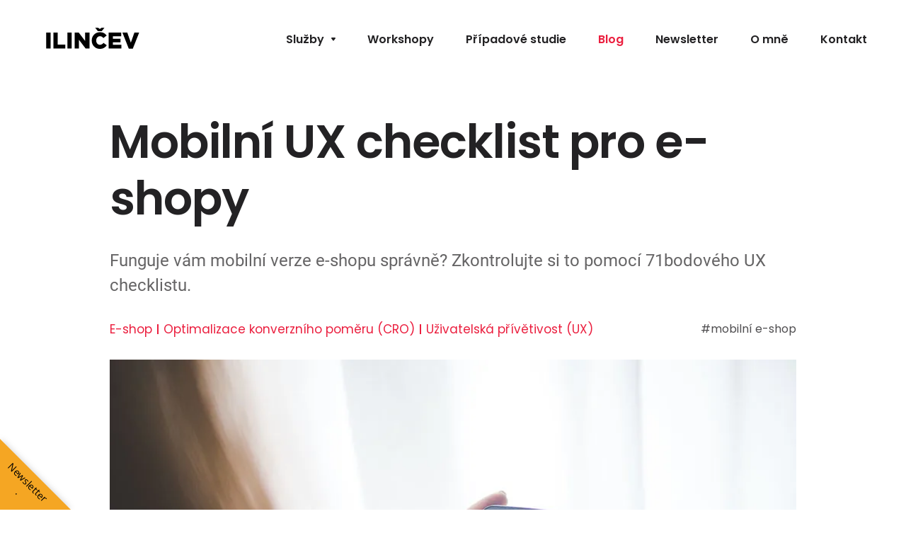

--- FILE ---
content_type: image/svg+xml
request_url: https://res.cloudinary.com/ilincev/w_150,h_45,f_svg,c_fill,q_auto:best/ilincev.com/2023/06/ilincev-logo.svg
body_size: 175
content:
<?xml version="1.0" encoding="UTF-8"?> <svg xmlns="http://www.w3.org/2000/svg" xml:space="preserve" version="1.2" viewBox="0 0 330.813 98.255" width="330" height="98"><path d="M22.524 27.877h13.582v49.005H22.524V27.877zM45.064 27.877h13.582v37.104h23.732v11.901H45.064V27.877zM88.604 27.877h13.582v49.005H88.604V27.877zM111.143 27.877h12.671l20.162 25.903V27.877h13.441v49.005h-11.831L124.584 50v26.883h-13.441V27.877zM164.482 52.52v-.14c0-14.282 10.921-25.483 25.763-25.483 10.011 0 16.451 4.201 20.792 10.151l-10.221 7.911c-2.801-3.43-6.021-5.741-10.712-5.741-6.86 0-11.691 5.881-11.691 13.021v.14c0 7.351 4.831 13.091 11.691 13.091 5.111 0 8.121-2.38 11.062-5.951l10.221 7.281c-4.62 6.371-10.851 11.061-21.632 11.061-14.002.001-25.273-10.71-25.273-25.341zm31.154-28.703h-11.832l-8.611-10.431h9.031l5.531 3.71 5.53-3.71h8.961l-8.61 10.431zM217.262 27.877h39.414v11.481h-25.973v7.491h23.522V57.56h-23.522v7.771h26.322v11.551h-39.764V27.877zM260.171 27.877h15.121l11.132 31.014 11.201-31.014h14.841l-19.882 49.355h-12.602l-19.811-49.355z"></path></svg> 

--- FILE ---
content_type: application/javascript
request_url: https://www.ilincev.com/wp-content/themes/al-prime/assets/js/main.init.js?ver=f869e51f677b
body_size: 830
content:
/* ------------------------------ HOT VARIABLES ------------------------------ */

// toggles main navigation 
HOT.toggleOverlay('.js-nav-show', '.js-nav-hidden', 'header > .container > .row', 'fadeIn', 'fadeOut');

// toggles sub-menus in mobile version of main navigation
HOT.toggleNext('.main-menu > li > .js-sub-show', 'slideUp');

// toggles Table of Contents
HOT.toggleNext('.js-show-anchors', 'slideUp');

// toggles categories on Blog
HOT.toggleNext('.js-nav-blog', 'slideUp');

// toggles tooltip in UX page
HOT.toggleAssigned(".js_cell-content", ".js_cell-content > span", "fadeIn", "fadeOut");

/* ------------------------------ STICKY POSITION ------------------------------ */

const sticky = document.querySelector(".sticky, .fixed");
var scrollPos = 0;

// detects when a sticky elements is fixed and adds class
if (sticky) {
	sticky.insertAdjacentHTML(
		"beforebegin",
		'<div class="sticky-sentinel"></div>'
	);

	const sticky_sentinel = document.querySelector(".sticky-sentinel");

	const handler = (entries) => {
		if (!entries[0].isIntersecting) {
			sticky.classList.add("sticky_scrolling");
		} else {
			sticky.classList.remove("sticky_scrolling");
		}
	};

	const observer = new window.IntersectionObserver(handler);

	observer.observe(sticky_sentinel);
}

/* ------------------------------ ANCHOR SCROLL ------------------------------ */

// smooth scroll to anchor after click
const links = document.querySelectorAll('a[href*="#"]:not(a[href$="#"])');

for (const link of links) {
	link.addEventListener("click", clickHandler);
}

function clickHandler(e) {
	const href = this.getAttribute("href");
	const match = href.match(/^([^\#]*)\#(.+)/);
	if (!match || !match[2]) return;
	const selector = "#" + match[2];
	const target = document.querySelector(selector);

	if (target) {
		e.preventDefault();

		const offset = target.getBoundingClientRect().top + window.scrollY - getComputedStyle(document.documentElement,null).getPropertyValue('--js__scroll-gap');

		window.scrollTo({
			top: offset,
			behavior: "smooth"
		});
	}
}